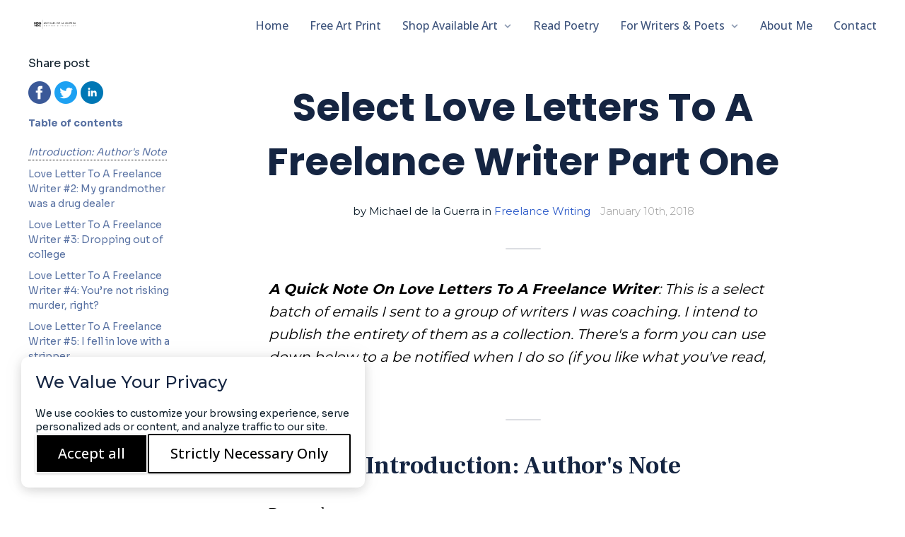

--- FILE ---
content_type: text/html; charset=utf-8
request_url: https://www.michaeldelaguerra.com/love-letters-to-a-freelance-writer
body_size: 20684
content:
<!DOCTYPE html>


<html lang="en">
<head>
    <meta name="viewport" content="width=device-width, initial-scale=1, maximum-scale=1.0" />


    <title>Love Letters Part One | Michael de la Guerra</title>
    <meta property="og:title" content="Love Letters Part One | Michael de la Guerra" />
    <meta name="twitter:title" content="Love Letters Part One | Michael de la Guerra" />


    <meta property="og:type" content="article" />
    <meta name="twitter:card" content="summary_large_image" />


    <meta name="description" content="Select pieces of wisdom for the budding freelance writer (part one)." />
    <meta property="og:description" content="Select pieces of wisdom for the budding freelance writer (part one)." />
    <meta name="twitter:description" content="Select pieces of wisdom for the budding freelance writer (part one).">


    <meta name="keywords" content="Freelance writers, copywriters" />


<link rel="canonical" href="https://www.michaeldelaguerra.com/love-letters-to-a-freelance-writer" />
<meta property="og:url" content="https://www.michaeldelaguerra.com/love-letters-to-a-freelance-writer" />



    <meta property="og:image" content="https://media.unstack.com/media/michaellopez/image/1657345342.png" />
    <meta name="twitter:image" content="https://media.unstack.com/media/michaellopez/image/1657345342.png" />

    

<script>
function isLegacyBrowser(){ 
  const e=navigator.userAgent,t=/MSIE|Trident/.test(e),r=/Version\/([0-9]+)\.(.*?) Safari\//.test(e)&&parseInt(RegExp.$1,10)<14,n=/Firefox\/([0-9]+)\./.test(e)&&parseInt(RegExp.$1,10)<65,s=/Chrome\/([0-9]+)\./.test(e)&&parseInt(RegExp.$1,10)<23,i=/Opera\/([0-9]+)\./.test(e)&&parseInt(RegExp.$1,10)<12.1,o=/Edge\/([0-9]+)\./.test(e)&&parseInt(RegExp.$1,10)<18;return t||r||n||s||i||o
}
isLegacyBrowser()&&document.body.classList.remove("webp");
</script>

<script>
(function(w) {
  var sprk=w.sprk||{};
  sprk.isRenderedPage=true;
  sprk.evs=sprk.evs||{};
  sprk.on = function(...args) {
    // Handle deprecated null 1st arg
    var i = args[0] === '' + args[0] ? 0 : 1,
        e = args[i],
        f = args[i+1],
        uc = args.length > i+2 ? args[i+2] : null;
    sprk.evs[e] = sprk.evs[e] || {
      x: 0, fs: [], ds: []
    };
    sprk.evs[e].fs.push(f);
    if (sprk.evs[e].x) {
      sprk.evs[e].ds.forEach(function(d) {
        f(d)
      });
    }
  };
  sprk.trigger = function(e, d) {
    var ev = sprk.evs[e];
    const prms = [];
    if (ev) {
      if (ev.fs && ev.fs.length) {
        ev.fs.forEach(function(f) {
          const resp = f(d);
          if(resp) {
            prms.push(resp);
          }
        })
      }
      ev.ds.push(d);
      sprk.evs[e].x = 1
    } else {
      sprk.evs[e] = {
        x: 1, fs: [], ds: [d]
      }
    }
    return prms;
  };
  sprk.Component = function(id, properties) {
    this.id = id;
    this.properties = properties;
    this.instances = null;
    this.onInstanceInit = null;
  }
  sprk.Component.prototype = {
    getInstances: function() {
      if (!this.instances) {
        this.instances = [];
        document.querySelectorAll('.component-'+this.id).forEach(function(node) {
          if(node.parentNode.closest('.component-'+this.id) === null) {
            var id = node.getAttribute('data-id');
            var props = {};
            for (var prop in this.properties) {
              props[prop] = node.getAttribute('data-property-'+prop);
            }
            this.instances.push({id: id, node: node, properties: props});
          }
        }.bind(this));
      }
      return this.instances;
    },
    initInstance: function(callback) {
      this.onInstanceInit = callback;
    },
    init: function() {
      if (this.onInstanceInit) {
        this.getInstances().forEach(function(instance) {
           this.onInstanceInit(instance);
        }.bind(this));
      }
    }
  };
  w.sprk = sprk;
  w.cache_buster = "?v=416538c9";
})(window);
</script>


    <link rel="icon" type="image/png" href="https://media.unstack.com/media/michaellopez/image/logo_michael_de_la_guerra.png" />

    <link rel="stylesheet" type="text/css" href="https://cdn.unstack.com/static/css/main.css?v=416538c9" />
    
    <link rel="stylesheet" type="text/css" href="https://cdn.unstack.com/static/css/blog.css?v=416538c9" />
    
    <link rel="stylesheet" type="text/css" href="https://cdn.unstack.com/static/css/plugins/plugins.css?v=416538c9" />

    <link rel="preconnect" href="https://fonts.gstatic.com">
    <link rel="stylesheet" type="text/css" href="https://fonts.googleapis.com/css?family=Open Sans:300,400,500,700|Frank Ruhl Libre:300,400,500,700|Montserrat:300,400,500,700|Cormorant:300,400,500,700|Poppins:300,400,500,700|Cardo:300,400,500,700|Sora:300,400,500,700&amp;display=block" />

    
    <script id="mcjs">!function(c,h,i,m,p){m=c.createElement(h),p=c.getElementsByTagName(h)[0],m.async=1,m.src=i,p.parentNode.insertBefore(m,p)}(document,"script","https://chimpstatic.com/mcjs-connected/js/users/3ee2d6d1792617a22f13847f1/8d65b28dea5642006ce0d52ca.js");</script><script>
window._mailchimp = true;
</script><script>
window._stripe = {
  publishable_key: 'pk_live_51HHQcyDdYmXCN9wgKuqDBM2Dn36yYPnZDcGnS8RV0iTdv0PNRLF0jL79bLcOhYaBZBMMgn5a3rtf27Mz9PjEPm4W00Hj2gpVV0', account_id: ' req_1wvWG1o7OMOfrE', gateway: 'stripe_payment_intents', restrict_shipping_country: 'True' === 'True' 
};
</script><script>
window._stripe = {
  publishable_key: 'pk_live_51HHQcyDdYmXCN9wgKuqDBM2Dn36yYPnZDcGnS8RV0iTdv0PNRLF0jL79bLcOhYaBZBMMgn5a3rtf27Mz9PjEPm4W00Hj2gpVV0', gateway: 'elastic_path_payments_stripe', account_id: ' req_1wvWG1o7OMOfrE', restrict_shipping_country: 'True' === 'True' 
};
</script><script>
window._stripe = {
  publishable_key: 'pk_live_51HHQcyDdYmXCN9wgKuqDBM2Dn36yYPnZDcGnS8RV0iTdv0PNRLF0jL79bLcOhYaBZBMMgn5a3rtf27Mz9PjEPm4W00Hj2gpVV0', account_id: ' req_1wvWG1o7OMOfrE', gateway: 'stripe_connect', restrict_shipping_country: 'True' === 'True' 
};
</script><!-- Google tag (gtag.js) -->
<script async src="https://www.googletagmanager.com/gtag/js?id=G-G3XSDKHC4E"></script>
<script>
  window.dataLayer = window.dataLayer || [];
  function gtag(){dataLayer.push(arguments);}
  gtag('js', new Date());

  gtag('config', 'G-G3XSDKHC4E');
</script><!-- FBEvnts -->
<script async defer>
!function(f,b,e,v,n,t,s)
{if(f.fbq)return;n=f.fbq=function(){n.callMethod?
n.callMethod.apply(n,arguments):n.queue.push(arguments)};
if(!f._fbq)f._fbq=n;n.push=n;n.loaded=!0;n.version='2.0';
n.queue=[];t=b.createElement(e);t.async=!0;
t.src=v;s=b.getElementsByTagName(e)[0];
s.parentNode.insertBefore(t,s)}(window,document,'script',
'https://connect.facebook.net/en_US/fbevents.js');
 fbq('init', '200972820313454');fbq('track', 'PageView');
</script>
<noscript>
 <img height="1" width="1" src="https://www.facebook.com/tr?id=200972820313454&ev=PageView&noscript=1"/>
</noscript>
<!-- /FBEvnts --><script type="text/plain" class="optanon-category-C0002"  async src="https://www.googletagmanager.com/gtag/js?id=G-VYCQY97WH4"></script>
<script type="text/plain" class="optanon-category-C0002">
  window.dataLayer = window.dataLayer || [];
  function gtag(){dataLayer.push(arguments);}
  gtag('js', new Date());
  gtag('config', 'G-VYCQY97WH4');
</script><!-- GA -->
<script type="text/plain" class="optanon-category-C0002" src="https://www.googletagmanager.com/gtag/js?id=G-G3XSDKHC4E" async defer></script>
<script type="text/plain" class="optanon-category-C0002">
  window.dataLayer = window.dataLayer || [];
  function gtag(){dataLayer.push(arguments);}
  gtag('js', new Date());
  gtag('config', 'G-G3XSDKHC4E');
</script>
<!-- /GA --><script async>(function(s,u,m,o,j,v){j=u.createElement(m);v=u.getElementsByTagName(m)[0];j.async=1;j.src=o;j.dataset.sumoSiteId='0a0cd7776405f3aeb04928d37685b7b0b486d7e39cd493439bc93798cb53c5e2';v.parentNode.insertBefore(j,v)})(window,document,'script','//load.sumo.com/');</script>
    <link rel="stylesheet" href="https://media.unstack.com/media/site/css/michaellopez-6cead3e492b8926549327e67e2678a391f232cee67acefd06c279b445e842d93.css"/>

    
        <script type="application/ld+json">
            {
                "@context": "http://schema.org",
                "@type": "NewsArticle",
                "headline": "Love Letters Part One | Michael de la Guerra",
                "url": "https://www.michaeldelaguerra.com/love-letters-to-a-freelance-writer",
                "thumbnailUrl": "https://media.unstack.com/media/michaellopez/image/1657345342.png",
                "datePublished": "2022-07-12T00:00:00Z",
                "articleSection": "Freelance Writing",
                
                    "creator": ["Michael de la Guerra"],
                
                "keywords": []
            }
        </script>
        
            <meta name="author" content="Michael de la Guerra" />
        
    

</head>
<body id="unstack"
    class="eps sriracha article item-afbc5891-ce8b-4aa2-8b84-465e6458f95c webp"
    data-language="en"
    data-country="US"
    data-currency="USD"
    data-item-type="article"
    data-static-path="https://cdn.unstack.com/static/"
    data-path-prefix=""
    data-unstack-sid=""
    data-currency-disambiguation=""
    data-domain="https://www.michaeldelaguerra.com/"


    data-product-cache-check-delay="5"
>

    
    
  <div class="header-container">
    
    <!-- Header -->




    

<header class="
  primary-header
  solid
  light-bg
  header-menu-layout-right
  pt-0
  pb-0
  
  
  ">
  <div class="container">
    <button id="mobile-nav-toggle" class="hamburger hamburger--spin" type="button">
      <span class="hamburger-box"><span class="hamburger-inner"></span></span>
    </button>
    <div class="logo">
      <a href="/" id="header_logo_link" data-section="header"
         data-event="click" data-category="header_logo" data-action="click" data-label="Michael de la Guerra">
        
        
          
            <img
              src="https://media.unstack.com/media/michaellopez/image/michael_de_la_guerra.png"
              alt="Michael de la Guerra"
              />
          
        
        
      </a>
    </div>
    
      <div class="nav-group empty-cart">
    
    
 <nav id="primary-nav">
  
    <ul>
      

<li>
  <a class="link "
  
      href="https://www.michaeldelaguerra.com/"
      
      
      data-event="click" data-category="footer_nav" data-action="click" data-section="footer"
  >Home</a>
  

  
</li>

<li>
  <a class="link "
  
      href="https://www.michaeldelaguerra.com/modern-organic-art"
      
      
      data-event="click" data-category="footer_nav" data-action="click" data-section="footer"
  >Free Art Print</a>
  

  
</li>

<li>
  <a class="link "
  
      href="https://www.michaeldelaguerra.com/art-prints"
      
      
      data-event="click" data-category="footer_nav" data-action="click" data-section="footer"
  >Shop Available Art</a>
  

  
    <svg class="dropdown-icon" xmlns="http://www.w3.org/2000/svg" viewBox="0 0 20 20">
      <path fill="currentColor" d="M7.05 9.293L6.343 10 12 15.657l1.414-1.414L9.172 10l4.242-4.243L12 4.343z"/>
    </svg>
    <div class="mobile-dropdown-icon">
      <svg xmlns="http://www.w3.org/2000/svg" viewBox="0 0 20 20">
        <path fill="currentColor" d="M7.05 9.293L6.343 10 12 15.657l1.414-1.414L9.172 10l4.242-4.243L12 4.343z"/>
      </svg>
    </div>
    <div class="secondary-navigation">
      <ul>
        
        <li>
            <a class=""
                href="https://www.michaeldelaguerra.com/abstract-wall-art"
                
                
                data-event="click" data-category="header_nav" data-action="click" data-section="header"
            >Abstract Wall Art</a>
            
        </li>
        
        <li>
            <a class=""
                href="https://www.michaeldelaguerra.com/japandi-wall-art-collections"
                
                
                data-event="click" data-category="header_nav" data-action="click" data-section="header"
            >Japandi Wall Art</a>
            
        </li>
        
        <li>
            <a class=""
                href="https://www.michaeldelaguerra.com/dark-abstract-wall-art"
                
                
                data-event="click" data-category="header_nav" data-action="click" data-section="header"
            >Dark Abstract Wall Art</a>
            
        </li>
        
        <li>
            <a class=""
                href="https://www.michaeldelaguerra.com/black-and-white-abstract-art"
                
                
                data-event="click" data-category="header_nav" data-action="click" data-section="header"
            >Black and White Abstract Art</a>
            
        </li>
        
        <li>
            <a class=""
                href="https://www.michaeldelaguerra.com/floral-art"
                
                
                data-event="click" data-category="header_nav" data-action="click" data-section="header"
            >Floral &amp; Botanical Wall Art</a>
            
        </li>
        
        <li>
            <a class=""
                href="https://www.michaeldelaguerra.com/poetry-art-prints"
                
                
                data-event="click" data-category="header_nav" data-action="click" data-section="header"
            >Poetry Art Prints &amp; Posters</a>
            
        </li>
        
      </ul>
    </div>
  
</li>

<li>
  <a class="link "
  
      href="https://www.michaeldelaguerra.com/blog/poetry"
      
      
      data-event="click" data-category="footer_nav" data-action="click" data-section="footer"
  >Read Poetry</a>
  

  
</li>

<li>
  <a class="link "
  
      href="https://www.michaeldelaguerra.com/resources-for-poets-writers"
      
      
      data-event="click" data-category="footer_nav" data-action="click" data-section="footer"
  >For Writers &amp; Poets</a>
  

  
    <svg class="dropdown-icon" xmlns="http://www.w3.org/2000/svg" viewBox="0 0 20 20">
      <path fill="currentColor" d="M7.05 9.293L6.343 10 12 15.657l1.414-1.414L9.172 10l4.242-4.243L12 4.343z"/>
    </svg>
    <div class="mobile-dropdown-icon">
      <svg xmlns="http://www.w3.org/2000/svg" viewBox="0 0 20 20">
        <path fill="currentColor" d="M7.05 9.293L6.343 10 12 15.657l1.414-1.414L9.172 10l4.242-4.243L12 4.343z"/>
      </svg>
    </div>
    <div class="secondary-navigation">
      <ul>
        
        <li>
            <a class=""
                href="https://www.michaeldelaguerra.com/resources-for-poets-writers"
                
                
                data-event="click" data-category="header_nav" data-action="click" data-section="header"
            >Tools &amp; Resources</a>
            
        </li>
        
        <li>
            <a class=""
                href="https://www.michaeldelaguerra.com/poetry-prompts"
                
                
                data-event="click" data-category="header_nav" data-action="click" data-section="header"
            >Poetry Prompt Generator</a>
            
        </li>
        
        <li>
            <a class=""
                href="https://www.michaeldelaguerra.com/dark-poetry-template"
                
                
                data-event="click" data-category="header_nav" data-action="click" data-section="header"
            >Dark Poetry Workbook</a>
            
        </li>
        
      </ul>
    </div>
  
</li>

<li>
  <a class="link "
  
      href="https://www.michaeldelaguerra.com/about"
      
      
      data-event="click" data-category="footer_nav" data-action="click" data-section="footer"
  >About Me</a>
  

  
</li>

<li>
  <a class="link "
  
      href="https://www.michaeldelaguerra.com/contact"
      
      
      data-event="click" data-category="footer_nav" data-action="click" data-section="footer"
  >Contact</a>
  

  
</li>

      <!---=== AUTHENTICATED-USER-NAV ===--->
      
    </ul>
  
</nav>
    <div class="header-icons">
      
      
    </div>
    
      </div>
    
    
    
  </div>
</header>




<!-- /Header -->

</div>




  <!-- Article -->


  <div class="container blog-container">
  
  
    
      <aside class="blog-aside-content-links">
        <div class="container">
          <small>Share post</small>
          <ul class="blog-social">
            <li><a href="https://www.facebook.com/sharer/sharer.php?u=https://www.michaeldelaguerra.com/love-letters-to-a-freelance-writer" target="_blank" rel="noopener noreferrer"
                data-event="click" data-category="social_share" data-action="click" data-label="facebook">
                <img alt="Share on Facebook" src="https://cdn.unstack.com/static/img/social-share-buttons/iconShareFacebook@2x.png" >
            </a></li>
            <li><a href="https://twitter.com/intent/tweet?text=https://www.michaeldelaguerra.com/love-letters-to-a-freelance-writer" target="_blank" rel="noopener noreferrer"
                data-event="click" data-category="social_share" data-action="click" data-label="twitter">
                <img alt="Share on Twitter" src="https://cdn.unstack.com/static/img/social-share-buttons/iconShareTwitter@2x.png" >
            </a></li>
            <li><a href="https://www.linkedin.com/shareArticle?mini=true&url=https://www.michaeldelaguerra.com/love-letters-to-a-freelance-writer&title=Love Letters Part One&summary=Select pieces of wisdom for the budding freelance writer (part one)." target="_blank" rel="noopener noreferrer"
                data-event="click" data-category="social_share" data-action="click" data-label="linkedin">
                <img alt="Share on LinkedIn" src="https://cdn.unstack.com/static/img/social-share-buttons/iconShareLinkedIn@2x.png" >
            </a></li>
        </ul>
        <ul id="toc">
          <div><strong>Table of contents</strong></div>
          
          <li>
            <a href="#introduction_authors_note" data-event="click" data-category="toc" data-action="click"> Introduction: Author&#x27;s Note</a>
          </li>
          
          <li>
            <a href="#love_letter_to_a_freelance_writer_2_my_grandmother_was_a_drug_dealer" data-event="click" data-category="toc" data-action="click"> Love Letter To A Freelance Writer #2: My grandmother was a drug dealer</a>
          </li>
          
          <li>
            <a href="#love_letter_to_a_freelance_writer_3_dropping_out_of_college" data-event="click" data-category="toc" data-action="click"> Love Letter To A Freelance Writer #3: Dropping out of college</a>
          </li>
          
          <li>
            <a href="#love_letter_to_a_freelance_writer_4_youre_not_risking_murder_right" data-event="click" data-category="toc" data-action="click"> Love Letter To A Freelance Writer #4: You’re not risking murder, right?</a>
          </li>
          
          <li>
            <a href="#love_letter_to_a_freelance_writer_5_i_fell_in_love_with_a_stripper" data-event="click" data-category="toc" data-action="click"> Love Letter To A Freelance Writer #5: I fell in love with a stripper</a>
          </li>
          
        </ul>
        </div>
      </aside>
    
    <div class="blog-content">
        <header class="rich-text">
            <h1>Select Love Letters To A Freelance Writer Part One</h1>
            
            <div class="blog-subtitle">
                <span class="blog-author">
                
                    by Michael de la Guerra
                
                
                    in <a class='article-category' href=/blog/freelance-writing>Freelance Writing</a>
                
                </span>
                
                    <span class="blog-authored_on">January 10th, 2018</span>
                
            </div>
            
        </header>
        <article>
          
          <div class="rich-text">
            <hr><p><strong><em>A Quick Note On Love Letters To A Freelance Writer</em></strong><em>: This is a select batch of emails I sent to a group of writers I was coaching. I intend to publish the entirety of them as a collection. There's a form you can use down below to a be notified when I do so (if you like what you've read, of course).</em></p><hr><h2 class="align-center" id="introduction_authors_note">Introduction: Author's Note</h2><p class="align-justify"><span style="color: #000000;font-family: Times New Roman;">Dear reader,</span></p><p class="align-justify">	<span style="color: #000000;font-family: Times New Roman;">I should probably be worried about getting sued. Reading through these personal, and at times, quite melodramatic, notes shocked me. If you’re a writer of the “pull all your material from your actual life” variety as I am, you find yourself constantly toeing the line between infusing too much of yourself into the work, and not using nearly enough. The former is risky because you might alienate people you write about (along with repeating the same stories over and over), while the latter can sometimes lead to writing that lacks emotion. Add to this the steady drip of negative self-talk that all non-sociopathic writers shoot straight into their veins, which hits like a shot of heroin—but instead of a warm rush of painlessness, there’s just a voice in your mind that repeats the words, “</span><em><span style="color: #000000;font-family: Times New Roman;">Who do you think you are?</span></em><span style="color: #000000;font-family: Times New Roman;">” and, well, you’ve got my exact sentiment. </span></p><p class="align-justify">	<span style="color: #000000;font-family: Times New Roman;">Who exactly </span><em><span style="color: #000000;font-family: Times New Roman;">do</span></em><span style="color: #000000;font-family: Times New Roman;"> I think I am? How </span><em><span style="color: #000000;font-family: Times New Roman;">could</span></em><span style="color: #000000;font-family: Times New Roman;"> I just put all my bullshit out there like that? These were the questions I asked myself as I paced across my room this morning at 5 a.m. My anxiety was peaking, and I had the urge to scrap this idea. </span></p><p class="align-justify">	<em><span style="color: #000000;font-family: Times New Roman;">Fuck these “lOvE lEtTeRs,”</span></em><span style="color: #000000;font-family: Times New Roman;"> I told myself. </span><em><span style="color: #000000;font-family: Times New Roman;">You’re such a faux-romantic sap.</span></em></p><p class="align-justify">	<span style="color: #000000;font-family: Times New Roman;">(I know, my inner critic is very mean; we’re working on it.)</span></p><p class="align-justify">	<span style="color: #000000;font-family: Times New Roman;">Writers go through this phase all the time. What hit me hard, though, was the level of intimacy in these words. These were some of my darkest secrets: stuff I’d rarely even tell partners. And here I was just doling them out to strangers, with the intent of sharing them with even more people. Two thoughts then came to mind:</span></p><ol><li class="align-justify"><span style="color: #000000;font-family: Times New Roman;">Is it more noble to try and hide these stories within my fiction writing in order to avoid the real-life repercussions?</span></li><li class="align-justify"><span style="color: #000000;font-family: Times New Roman;">What am I really hoping to achieve here?</span></li></ol><p class="align-justify">	<span style="color: #000000;font-family: Times New Roman;">To the first question, my answer would be “no.” And when I gave myself a moment to think clearly about the second, I stopped pacing. Romeo, my cat, closed his eyes and went back to sleep, instead of staring at me like I was a maniac. I sat on my bed, and all the guilt, shame, anger, fear, etc was overridden by what has always been my guiding principle: if anything I write has the potential to touch someone, to move them to improve their life, or even to just help them feel less alone for a moment, then I almost have a duty to share that experience. </span></p><p class="align-justify"><span style="color: #000000;font-family: Times New Roman;">	I’m not sure that would hold up in a court of law. It felt right this morning, though, and still does now when I say it out loud. So, I hope you are moved by these short notes. I hope you feel closer to me, or to some parts of those stories in some way. That’s all I’ve ever really wanted: to feel close with people. Because I know what it’s like to feel alone, with scant resources to pursue your goals, sinking deeper into the sea of overwhelm, weighed down by your own ego that would rather drown than ask for help, made heavier by the idea that you’re a fraud and should just quit. I hate that feeling, and I’ll do anything I can to rescue another being from that well of despair.</span></p><p class="align-justify"><span style="color: #000000;font-family: Times New Roman;">- M</span></p><figure><div><picture><source data-srcset="https://media.unstack.com/media/michaellopez/image/1.png.w720.png 1.0x" type="image/png"></source><img data-src="https://media.unstack.com/media/michaellopez/image/1.png.w720.png" alt=""><noscript><img src="https://media.unstack.com/media/michaellopez/image/1.png.w720.png" alt=""></noscript></picture></div></figure><h2 class="align-justify" id="love_letter_to_a_freelance_writer_2_my_grandmother_was_a_drug_dealer"><span style="font-size: 2.5rem;">Love Letter To A Freelance Writer #2: My grandmother was a drug dealer</span></h2><p class="align-justify"><span style="color: #000000;font-family: Times New Roman;">Dear reader, </span></p><p class="align-justify"><span style="color: #000000;font-family: Times New Roman;">I bought my first gram of cocaine from my grandmother when I was 14. This sounds absurd when I write it down now, but yes, it’s true. Like many American millennials I fell victim to opioid addiction and—not surprisingly, given the opening sentence of this email—I ended up strung out on heroin at 19. But that wasn’t where my journey started. </span></p><p class="align-justify">	<span style="color: #000000;font-family: Times New Roman;">I grew up surrounded by chaos, and while I’ll save you the gory details (I have memories of DEA agents storming my house looking for “Grandma Cookie” when I was only 11), what I will say is that drug addiction, and the inter-generational trauma that usually accompanies it, has plagued my family for years. That same trauma led me down a brutal path of self-destruction, and I inevitably dropped out of college to go to rehab. And I didn’t know it at the time, but I was about to break the chains of a disease that has taken so many of my own family members. </span></p><p class="align-justify">	<span style="color: #000000;font-family: Times New Roman;">We’ll continue this story at a later date, but… spoiler alert: I’ve been clean and sober since 2009. And whenever things get tough, I try to take myself back to the moments right before I checked into rehab, and remind myself how much I’ve overcome. When I have to dance with fear, sadness, and loneliness… I can’t imagine it being worse than what I’ve already gone through. Now your story may not look like mine, but I do know one thing: You have pain like I do. But you’re still here, too. If things are uncomfortable, be it in your career or your personal life, take yourself back to a trying time when you felt like you couldn’t breathe; take yourself back to the hopelessness you felt, then… remember that you pushed through. When I first started out as a freelance writer, I was rejected over and over again. It was part of the journey. But it was never as scary as waking up in the shower, with a needle in my arm, and a screaming girlfriend overhead, as I thought, </span><em><span style="color: #000000;font-family: Times New Roman;">“Wow, you know I’d really hate for my dad to find me dead.”</span></em></p><p class="align-justify">	<span style="color: #000000;font-family: Times New Roman;">To think I went from dropping out of college (something I want to share about in the next email), to being featured as a case study in the Harvard Business Review, and making more than the average writer while working only 20 hours a week, is beyond crazy. I have to pinch myself sometimes. Wherever you are now, don’t worry. Soon enough, you’ll get to where you want to go. As long as you keep writing. </span></p><p class="align-justify"><span style="color: #000000;font-family: Times New Roman;">- M</span></p><figure><div><picture><source data-srcset="https://media.unstack.com/media/michaellopez/image/2.png.w720.png 1.0x" type="image/png"></source><img data-src="https://media.unstack.com/media/michaellopez/image/2.png.w720.png" alt=""><noscript><img src="https://media.unstack.com/media/michaellopez/image/2.png.w720.png" alt=""></noscript></picture></div></figure><h2 class="align-justify" id="love_letter_to_a_freelance_writer_3_dropping_out_of_college"><span style="color: #000000;font-size: 2.5rem;font-family: Times New Roman;">Love Letter To A Freelance Writer #3: Dropping out of college</span></h2><p class="align-justify"><span style="color: #000000;font-family: Times New Roman;">Dear reader,</span></p><p class="align-justify"><span style="color: #000000;font-family: Times New Roman;">When I dropped out of college at 19 to go to rehab, all I knew was I didn’t want to die. I remember sitting in a concrete courtyard, watching the older people suck cigarettes through gaps where teeth had once been, their bodies frail and tired, beaten down by years of drug addiction. They’d been in and out of rehabs and prisons their entire lives, now looking at the youngsters like me thinking to themselves, </span><em><span style="color: #000000;font-family: Times New Roman;">“If only I’d stopped when I was your age.”</span></em></p><p class="align-justify">	<span style="color: #000000;font-family: Times New Roman;">Some of them took me under their wing and tried to protect me by warning me of what would happen if I continued down the path I was on. I was scared. I knew I didn’t want to be like them. So when I got out, I pursued life with a passion I never had before. I got a job in the music industry, and worked there until I got sick of it and ran away to a corner of the entertainment world here in LA where I was able to hide at a desk. All the while, I wrote. </span></p><p class="align-justify">	<span style="color: #000000;font-family: Times New Roman;">I didn’t know what I was writing, or that I even wanted to be a writer; I just typed away. (I can’t read them now; they’re too cringey for me—can you relate?) Then I realized I couldn’t hide anymore, and decided to pursue writing more seriously. I did everything I could to turn it into a career, but there was a problem… I didn’t feel like a real writer. But that’s what was happening on the surface. We all have moments where we feel like imposters. This was something else. My entire life had been one big identity crisis, and I never felt like a “real” anything. I’d always felt like I never fit in anywhere, no matter what. And I went to great lengths to cover up these feelings, including shoving needles into my arm.</span></p><p class="align-justify">	<span style="color: #000000;font-family: Times New Roman;">I was eventually able to turn writing into a career, and I’m going to share exactly how to do the same. But if you’ve ever felt like you’re not ready, let me be brutally honest with you: it doesn’t matter.</span></p><p class="align-justify">	<span style="color: #000000;font-family: Times New Roman;">There are people who need to hear your story, and businesses that need you to help them communicate their message. You are doing them a disservice by keeping yourself trapped in the “one day” mindset. And just like those old addicts I observed in rehab, you may look back in a few decades and say,</span><em><span style="color: #000000;font-family: Times New Roman;"> “If only I’d started sooner.”</span></em></p><p class="align-justify">	<span style="color: #000000;font-family: Times New Roman;">Because who is a REAL writer? In my opinion, it’s someone who gets up every day, does the work, and writes. </span></p><p class="align-justify">	<span style="color: #000000;font-family: Times New Roman;">So get busy :-)</span></p><p class="align-justify"><span style="color: #000000;font-family: Times New Roman;">- M</span></p><p class="align-justify"><span style="color: #000000;font-family: Times New Roman;">P.S. I always advise clients not to tell their whole story in one email, so… while there </span><em><span style="color: #000000;font-family: Times New Roman;">is </span></em><span style="color: #000000;font-family: Times New Roman;">a lot more to my story—because our lives are more complex than just a few highlighting moments—I’m choosing to share bits and pieces with you. </span></p><p class="align-justify">	<span style="color: #000000;font-family: Times New Roman;">But if you have a question, please never hesitate to email me and ask :-)  </span></p><figure><div><picture><source data-srcset="https://media.unstack.com/media/michaellopez/image/3.png.w720.png 1.0x" type="image/png"></source><img data-src="https://media.unstack.com/media/michaellopez/image/3.png.w720.png" alt=""><noscript><img src="https://media.unstack.com/media/michaellopez/image/3.png.w720.png" alt=""></noscript></picture></div></figure><h2 class="align-justify" id="love_letter_to_a_freelance_writer_4_youre_not_risking_murder_right"><span style="color: #000000;font-size: 2.5rem;font-family: Times New Roman;">Love Letter To A Freelance Writer #4: You’re not risking murder, right?</span></h2><p class="align-justify"><span style="color: #000000;font-family: Times New Roman;">Dear reader,</span></p><p class="align-justify"><span style="color: #000000;font-family: Times New Roman;">I have this quote framed and fastened to my wall:</span></p><p class="align-justify"><span style="color: #000000;font-family: Times New Roman;">“</span><em><span style="color: #000000;font-family: Times New Roman;">Every great dream begins with a dreamer. Always remember, you have within you the strength, the patience, and the passion to reach for the stars to change the world.</span></em><span style="color: #000000;font-family: Times New Roman;">”</span></p><p class="align-justify"><span style="color: #000000;font-family: Times New Roman;">This could be generic self-help mumbo jumbo until you realize it was said by Harriet Tubman. You know, the Harriet Tubman who risked a brutal murder at the hands of a ruthless slaveowner if she was caught freeing slaves on the Underground Railroad. I bring this up because there are two core tenets I teach writers:</span></p><ol><li class="align-justify"><span style="color: #000000;font-family: Times New Roman;">Nothing should be above the outcome your writing looks to achieve</span></li><li class="align-justify"><span style="color: #000000;font-family: Times New Roman;">Don’t be afraid to think bigger</span></li></ol><p class="align-justify"><span style="color: #000000;font-family: Times New Roman;">Many writers play small. They look around at what “everyone else” is doing and accept it as the norm. They argue their points in Facebook groups about unimportant minutiae all day long instead of actually moving forward. </span></p><p class="align-justify">	<span style="color: #000000;font-family: Times New Roman;">I hold the respect I have for the craft of writing above all else—whatever isn’t doing justice to the piece I’m writing, I cut. The same goes for making money as a writer (if it’s not moving the needle, cut it).</span></p><p class="align-justify">	<span style="color: #000000;font-family: Times New Roman;">Let me give you an example so you don’t just think I’m waxing poetic: if you’re creating a sales copy piece, the only goal of that piece of writing is to make a sale. Not to sound cute, not to show everyone how smart you are. Its sole purpose is to sell a product. Same goes for fiction writing. </span></p><p class="align-justify">	<span style="color: #000000;font-family: Times New Roman;">My two favorite fiction authors are Gillian Flynn and Stephen King. All of their writing is geared towards telling the best story possible, and… building suspense. Because that’s what they do. They’re suspense writers. Their goal is to draw you in, entertain you, and build anticipation. </span></p><p class="align-justify">	<span style="color: #000000;font-family: Times New Roman;">They also dared to dream bigger. Gillian went from working for a magazine, to writing novels, to now writing major motion picture films. King’s first hit, </span><em><span style="color: #000000;font-family: Times New Roman;">Carrie</span></em><span style="color: #000000;font-family: Times New Roman;">, was his fourth novel, and he’d worked low-paying dead-end jobs up until that point (you should read about both their stories; they’re fantastic and inspiring). So wherever YOU are, I’d encourage you to think bigger. </span></p><p class="align-justify">	<span style="color: #000000;font-family: Times New Roman;">I know it’s hard when you’re just starting out, because most of the time, all you want to know is the “secret” to making money. Well, while there’s no secret, there are a few tools that can help you (I’ll share a money-making tip in the next email). </span></p><p class="align-justify">	<span style="color: #000000;font-family: Times New Roman;">But what would you do if you were already getting paid to write for a living? Would you quit your job and spend a year traveling like I did? Would you keep at it on the side so you could pay off some debt before making the jump to full-time?</span></p><p class="align-justify">	<span style="color: #000000;font-family: Times New Roman;">Personally, I used the time I got back to pursue screenwriting and filmmaking, and I run into a lot of “starving artists” who are only starving because they think that’s what they must do.</span></p><p class="align-justify">	<span style="color: #000000;font-family: Times New Roman;">So, dare to dream big, dear reader.</span></p><p class="align-justify"><span style="color: #000000;font-family: Times New Roman;">- M</span></p><p class="align-justify"><span style="color: #000000;font-family: Times New Roman;">P.S. Nothing should come above the outcome your writing looks to achieve. That’s the way I approach any piece, whether it’s a piece of sales copy, or a short story I’m writing. </span></p><p class="align-justify">	<span style="color: #000000;font-family: Times New Roman;">So, question for you: What do you think this email was trying to achieve? Hit “Reply” and let me know, and I’ll share why in the next email.  </span></p><figure><div><picture><source data-srcset="https://media.unstack.com/media/michaellopez/image/4.png.w720.png 1.0x" type="image/png"></source><img data-src="https://media.unstack.com/media/michaellopez/image/4.png.w720.png" alt=""><noscript><img src="https://media.unstack.com/media/michaellopez/image/4.png.w720.png" alt=""></noscript></picture></div></figure><h2 class="align-justify" id="love_letter_to_a_freelance_writer_5_i_fell_in_love_with_a_stripper"><span style="color: #000000;font-size: 2.5rem;font-family: Times New Roman;">Love Letter To A Freelance Writer #5: I fell in love with a stripper</span></h2><p class="align-justify"><span style="color: #000000;font-family: Times New Roman;">Well, technically you can’t fall in love with someone you don’t know, right? Here’s the story:</span></p><p class="align-justify">	<span style="color: #000000;font-family: Times New Roman;">We sat in the same coffee shop every single day, and I eavesdropped on her conversations with the barista/owner (a friend of mine). I watched her raise a blade to a Mexican gangster’s neck after he catcalled her once, and after that I was intrigued by this petite bronze woman with the personality the size of the universe.</span></p><p class="align-justify">	<span style="color: #000000;font-family: Times New Roman;">Let’s call her “Marisol.” She apparently used to be a stripper. Her past and choice of work were of no concern to me, but after listening in on her conversations, the way she chose to deal with her emotions and with the people she shared those emotions with… well, that was a red flag I couldn’t ignore. So I stayed away. Years of therapy have proved to me that people like her throw me for a loop.</span></p><p class="align-justify">	<span style="color: #000000;font-family: Times New Roman;">But I continued my observation and funneled my thoughts into story. I wrote a short film script about a guy sitting in a coffee shop thinking of every reason why he shouldn’t go talk to the girl he has a crush on. It gets better…</span></p><p class="align-justify">	<span style="color: #000000;font-family: Times New Roman;">There was a film competition coming up I wanted to enter, and I hoped to film the script I wrote. I only had two weeks, and the owner of the coffee shop agreed to play the male lead. So one fall day I schlepped over to the same coffee shop, walked in to talk to him about finding a female actress to play this gal, and lo and behold… she was there.</span></p><p class="align-justify">	<span style="color: #000000;font-family: Times New Roman;">Not only that, but she now worked there and it was one of her first days on the job. John (the co-owner) hadn’t read the script, so when I walked in, he (knowing I was still looking for a lead actress) turned to her and asked: “Oh, Marisol, do you want to be in a short film?”</span></p><p class="align-justify">	<span style="color: #000000;font-family: Times New Roman;">My eyes bulged, and my heart started thumping. “Sure, let me read the script,” she said. </span></p><p class="align-justify">	<span style="color: #000000;font-family: Times New Roman;">If John had read the script, he’d have known that I had taken words directly from her mouth and turned them into dialogue. And this girl was about to read a script she was written into. I had to cast her—there was no time to find anyone else. So I sent her a copy. </span></p><p class="align-justify">	<span style="color: #000000;font-family: Times New Roman;">I hate to do this to you, but I’ll share the conclusion in the next email (it’s worse than you can imagine, trust me). PLUS, I have a ton of stories like this I want to share with you in the future.</span></p><p class="align-justify">	<span style="color: #000000;font-family: Times New Roman;">This is where the “most interesting copywriter in the world” handle came from. My friend and mentor, Jennifer Hudye, bestowed that title on me, and I guess I’ll run with it, but this brings me to my point for today: If you want to make money as a freelance writer, you have to be different. You MUST stand out. Otherwise, you’re lumped in with everyone else. This can be as simple as knowing more about a certain topic or niche than anyone else. Or, it can be that you’re a copywriter focused on sales conversions, who also happens to travel, make films, and falls in love with people you shouldn’t, and then you run away with a title when someone dubs you interesting. </span></p><p class="align-justify">	<span style="color: #000000;font-family: Times New Roman;">Also, a word of caution… don’t stand out for the sake of standing out; I’m not saying you should chase fame here. But when you stand out, your clients will respect you more, pay you more, and you’ll have an easier time achieving your goals because money will flow. I’ll share exactly HOW to do this in the future, but if you need a little refresher, check out the bonus chapter of the guide I sent you (</span><span style="color: #1155cc;font-family: Times New Roman;"><a style="color: inherit;" href="https://www.michaeldelaguerra.com/guide-hub">here’s the link in case you somehow lost a digital ebook</a></span><span style="color: #000000;font-family: Times New Roman;">).</span></p><p class="align-justify"><span style="color: #000000;font-family: Times New Roman;">- M</span></p><p class="align-justify"><span style="color: #000000;font-family: Times New Roman;">P.S. Yes, the answer to last email’s question: the point of the email was to inspire you to think bigger. Every single sentence was geared toward that outcome. Hope it worked!</span></p><hr><p><a href="https://www.michaeldelaguerra.com/select-love-letters-to-a-freelance-writer-part-two">Click here to read part two (including the script I sent her!).</a></p><p>Or fill out the form to be notified when I publish the entire collection:</p><p><br></p><div class="form-container unstack-form-container form-embed form-embed-card" style="margin: auto;">
<form id="form__9d199db4-32c6-496d-a453-eb9d10ee1073" style="" class="unstack-form form-9d199db4-32c6-496d-a453-eb9d10ee1073" data-uuid="5984c0ef-f5d2-49ac-8e5e-24a5a3e1a17f" data-id="9d199db4-32c6-496d-a453-eb9d10ee1073" data-prefix="" data-type="message" data-action="" data-rv="None">
    <input type='hidden' name='csrftoken' value='5KwzLbJLc0TERq7bzssrSTHIMJ7gi4dB3V8ig0lC1XE2E94LIL6vXbcXYiE9Uv5N' disabled='disabled' />
    

    

    
        
        <input type="hidden" name="form_id" value="9d199db4-32c6-496d-a453-eb9d10ee1073" uid="1768372372769639" disabled id="id_form_id">
    

    
    
        
            <div class="row">
            <div class="col ">
                <fieldset id="fieldset_5984c0ef-f5d2-49ac-8e5e-24a5a3e1a17f_first_name" class="fieldset-first_name">
                    
                    
                    <input type="text" name="first_name" uid="1768372372769379" placeholder="First name" autocomplete="given-name" id="id_first_name">
                    
                    
                    <div id="field_5984c0ef-f5d2-49ac-8e5e-24a5a3e1a17f_first_name_error" style="display: none" class="error">
                        <div></div>
                        <div class="error_text"></div>
                    </div>
                    
                    
                </fieldset>
            </div>
            
            </div>
        
    
        
            <div class="row">
            <div class="col ">
                <fieldset id="fieldset_5984c0ef-f5d2-49ac-8e5e-24a5a3e1a17f_email" class="fieldset-email">
                    
                    
                    <input type="email" name="email" uid="1768372372769502" placeholder="Email address" autocomplete="email" maxlength="320" required id="id_email">
                    
                    
                    <div id="field_5984c0ef-f5d2-49ac-8e5e-24a5a3e1a17f_email_error" style="display: none" class="error">
                        <div></div>
                        <div class="error_text"></div>
                    </div>
                    
                    
                </fieldset>
            </div>
            
            </div>
        
    
        
            <div class="row">
            <div class="col col-inflexible">
                <fieldset id="fieldset_5984c0ef-f5d2-49ac-8e5e-24a5a3e1a17f_submit" class="fieldset-submit">
                    
                    
                    <input type="submit" class="button button-primary button-full" value="Submit">
                    
                    
                    <div id="field_5984c0ef-f5d2-49ac-8e5e-24a5a3e1a17f_submit_error" style="display: none" class="error">
                        <div></div>
                        <div class="error_text"></div>
                    </div>
                    
                    
                </fieldset>
            </div>
            
            </div>
        
    

    <div class="hidden_message" hidden>Thanks! We'll let you know when the book is complete!</div>

    
    
    

</form>
</div><p><br></p><p><br></p>
          </div>
          
        </article>
        <footer>
            
        </footer>
    </div>
    


  
</div>
<footer class="blog-recommended-posts">
  <div class="container">
    <ul>
      
        

    <!--========-- id:ecda8673-93a6-44c7-bfd3-4c0c2fd75110 --========-->
    <li>
        <a href="/upwork-proposal-examples">
            <div
                class="card-image"
                
                    style="background-image: url('https://media.unstack.com/media/michaellopez/image/man_with_headphones_facing_computer_monitor_845451.jpeg'); background-size: cover; background-position: center;"
                
            ></div>
            <h3 class="card-title">Upwork Proposals: How Long Should They Be? (7 Proven Examples) </h3>
            <div class="card-footer">
                
                
            </div>
        </a>
    </li>
    <!--========-- id:ecda8673-93a6-44c7-bfd3-4c0c2fd75110 --========-->

    <!--========-- id:97c85c9d-466e-4ebe-aa49-0eeba86a149b --========-->
    <li>
        <a href="/freelance-writing-beginners">
            <div
                class="card-image"
                
                    style="background-image: url('https://media.unstack.com/media/michaellopez/image/cover.png'); background-size: cover; background-position: center;"
                
            ></div>
            <h3 class="card-title">FREELANCE WRITING For Beginners: How To Get Started Quickly Using A Proven Step-By-Step Process</h3>
            <div class="card-footer">
                
                
            </div>
        </a>
    </li>
    <!--========-- id:97c85c9d-466e-4ebe-aa49-0eeba86a149b --========-->

    <!--========-- id:1fd29b23-0a45-47e6-9021-467cfe922b05 --========-->
    <li>
        <a href="/select-love-letters-to-a-freelance-writer-part-three">
            <div
                class="card-image"
                
                    style="background-image: url('https://media.unstack.com/media/michaellopez/image/1657345342.png'); background-size: cover; background-position: center;"
                
            ></div>
            <h3 class="card-title">Select Love Letters To A Freelance Writer Part Three</h3>
            <div class="card-footer">
                
                <div class="card-date blog-authored_on">January 10th, 2018</div>
            </div>
        </a>
    </li>
    <!--========-- id:1fd29b23-0a45-47e6-9021-467cfe922b05 --========-->

    

      
    </ul>
  </div>
</footer>


  <div class="sticky-bottom-spacer"></div>
  

<footer class="main-footer light-bg">
    <section class="primary-footer">
        <div class="container">
            <div class="info">
                <a href="/" id="footer_logo_link" class="logo" data-section="footer"
                   data-event="click" data-category="footer_logo" data-action="click" data-label="Michael de la Guerra">
                    
                    
                        
                            <img
                                src="https://media.unstack.com/media/michaellopez/image/michael_de_la_guerra.png"
                                alt="Michael de la Guerra"
                                />
                        
                    
                    
                </a>
                <div class="contact-info">
                    <p><p>Made With Love</p><p>In Los Angeles</p><p></p></p>
                </div>
            </div>
            <div class="menus">
                
                <div class="menu">
                    <h4>Projects</h4>
                    <ul>
                        
                        <li><a class="" href="https://www.michaeldelaguerra.com/social-tonic"
                                
                                
                                data-event="click" data-category="footer_nav" data-action="click" data-section="footer">Social Tonic Series</a></li>
                            
                        
                    </ul>
                </div>
                
                <div class="menu">
                    <h4>Learn</h4>
                    <ul>
                        
                        <li><a class="" href="https://www.michaeldelaguerra.com/romantic-poets"
                                
                                
                                data-event="click" data-category="footer_nav" data-action="click" data-section="footer">Most Romantic Poets of All Time</a></li>
                            
                        
                        <li><a class="" href="https://www.michaeldelaguerra.com/romantic-poetry"
                                
                                
                                data-event="click" data-category="footer_nav" data-action="click" data-section="footer">The Evolution of Romantic Poetry: From the Classics to the Contemporary</a></li>
                            
                        
                        <li><a class="" href="https://www.michaeldelaguerra.com/dark-poets"
                                
                                
                                data-event="click" data-category="footer_nav" data-action="click" data-section="footer">Darkest Poets in History</a></li>
                            
                        
                        <li><a class="" href="https://www.michaeldelaguerra.com/dark-love-poetry"
                                
                                
                                data-event="click" data-category="footer_nav" data-action="click" data-section="footer">Dark Poems About Love</a></li>
                            
                        
                        <li><a class="" href="https://www.michaeldelaguerra.com/modern-abstract-art-techniques"
                                
                                
                                data-event="click" data-category="footer_nav" data-action="click" data-section="footer">Modern Abstract Art - Techniques &amp; Styles</a></li>
                            
                        
                    </ul>
                </div>
                
                <div class="menu">
                    <h4>The Details</h4>
                    <ul>
                        
                        <li><a class="" href="https://www.michaeldelaguerra.com/about"
                                
                                
                                data-event="click" data-category="footer_nav" data-action="click" data-section="footer">About Me</a></li>
                            
                        
                        <li><a class="" href="https://www.michaeldelaguerra.com/contact"
                                
                                
                                data-event="click" data-category="footer_nav" data-action="click" data-section="footer">Contact</a></li>
                            
                        
                        <li><a class="" href="https://www.freeprivacypolicy.com/live/c958a405-0521-4665-b310-f8bca7520ddf"
                                
                                
                                data-event="click" data-category="footer_nav" data-action="click" data-section="footer">Privacy Policy</a></li>
                            
                        
                        <li><a class="" href="https://www.michaeldelaguerra.com/terms-conditions"
                                
                                
                                data-event="click" data-category="footer_nav" data-action="click" data-section="footer">Terms &amp; Conditions</a></li>
                            
                        
                    </ul>
                </div>
                
            </div>
        </div>
    </section>
    <section class="secondary-footer">
        <div class="container">
            <!-- Copyright -->
<div  style="text-align: center"  class="copyright">
    &copy; Michael de la Guerra
    
        &bull; Made with <a href="https://www.elasticpath.com/products/cx-studio" target="_blank" rel="noopener noreferrer">Elastic Path Studio</a>
    
</div>
<!-- /Copyright -->

            

<div class="social-icons">
  <ul>
    
    <li><a href="https://www.facebook.com/profile.php?id=61561689266790" 
        data-event="click" data-category="social_link" data-action="click" data-section="footer"
        ><svg width="24" height="24" viewBox="0 0 24 24" fill="none" xmlns="http://www.w3.org/2000/svg">
<g clip-path="url(#clip0)">
<path d="M23.9981 11.9991C23.9981 5.37216 18.626 0 11.9991 0C5.37216 0 0 5.37216 0 11.9991C0 17.9882 4.38789 22.9522 10.1242 23.8524V15.4676H7.07758V11.9991H10.1242V9.35553C10.1242 6.34826 11.9156 4.68714 14.6564 4.68714C15.9692 4.68714 17.3424 4.92149 17.3424 4.92149V7.87439H15.8294C14.3388 7.87439 13.8739 8.79933 13.8739 9.74824V11.9991H17.2018L16.6698 15.4676H13.8739V23.8524C19.6103 22.9522 23.9981 17.9882 23.9981 11.9991Z" fill="black"/>
</g>
<defs>
<clipPath id="clip0">
<rect width="24" height="24" fill="none"/>
</clipPath>
</defs>
</svg>
</a></li>
    
    <li><a href="https://www.linkedin.com/in/michaeldelaguerra/" 
        data-event="click" data-category="social_link" data-action="click" data-section="footer"
        ><svg width="24" height="24" viewBox="0 0 24 24" fill="none" xmlns="http://www.w3.org/2000/svg">
<path d="M20.4498 20.4497H16.8936V14.8805C16.8936 13.5525 16.8699 11.843 15.0441 11.843C13.1919 11.843 12.9085 13.2898 12.9085 14.7838V20.4492H9.35238V8.99688H12.7662V10.5619H12.8141C13.5092 9.37346 14.8064 8.66098 16.1825 8.71207C19.7867 8.71207 20.4513 11.0828 20.4513 14.1671L20.4498 20.4497ZM5.33983 7.43138C5.33962 7.43138 5.3395 7.43138 5.3394 7.43138C4.20728 7.43138 3.27569 6.4999 3.27569 5.36778C3.27569 4.23567 4.20728 3.30408 5.3394 3.30408C6.47141 3.30408 7.40289 4.23545 7.4031 5.36736C7.4031 5.36746 7.4031 5.36757 7.4031 5.36778C7.4031 6.49969 6.47173 7.43128 5.33983 7.43138ZM7.11788 20.4497H3.55802V8.99688H7.11788V20.4497ZM22.2226 0.00165575H1.77096C0.810928 -0.00918665 0.0117012 0.771465 0 1.7315V22.2681C0.0112718 23.2287 0.810391 24.0102 1.77096 23.9999H22.2226C23.1856 24.012 23.9875 23.2306 24.0004 22.2681V1.7301C23.9875 0.768029 23.1845 -0.0125153 22.2226 0.000152033V0.00165575Z" fill="black"/>
</svg>
</a></li>
    
    <li><a href="https://www.instagram.com/daddydelaguerra" 
        data-event="click" data-category="social_link" data-action="click" data-section="footer"
        ><svg width="24" height="24" viewBox="0 0 24 24" fill="none" xmlns="http://www.w3.org/2000/svg">
<g clip-path="url(#clip0)">
<path d="M11.9966 0.00702324C8.7386 0.00702324 8.33007 0.0208328 7.05055 0.0792137C5.77369 0.137499 4.90164 0.340261 4.13854 0.636833C3.34969 0.943404 2.68069 1.35359 2.01378 2.0205C1.34688 2.6874 0.936685 3.3564 0.630113 4.14526C0.333542 4.90831 0.13078 5.78036 0.0724939 7.05722C0.0141129 8.33674 0.000350952 8.74526 0.000350952 12.0033C0.000350952 15.2612 0.0141129 15.6697 0.0724939 16.9493C0.13078 18.2261 0.333542 19.0982 0.630113 19.8612C0.936685 20.6501 1.34688 21.3191 2.01378 21.986C2.68069 22.6529 3.34969 23.0631 4.13854 23.3697C4.90164 23.6662 5.77369 23.869 7.05055 23.9273C8.33007 23.9856 8.7386 23.9995 11.9966 23.9995C15.2546 23.9995 15.6631 23.9856 16.9426 23.9273C18.2195 23.869 19.0915 23.6662 19.8546 23.3697C20.6434 23.0631 21.3124 22.6529 21.9794 21.986C22.6463 21.3191 23.0565 20.6501 23.363 19.8612C23.6596 19.0982 23.8624 18.2261 23.9206 16.9493C23.979 15.6697 23.9928 15.2612 23.9928 12.0033C23.9928 8.74526 23.979 8.33674 23.9206 7.05722C23.8624 5.78036 23.6596 4.90831 23.363 4.14526C23.0565 3.3564 22.6463 2.6874 21.9794 2.0205C21.3124 1.35359 20.6434 0.943404 19.8546 0.636833C19.0915 0.340261 18.2195 0.137499 16.9426 0.0792137C15.6631 0.0208328 15.2546 0.00702324 11.9966 0.00702324ZM11.9966 2.16855C15.1997 2.16855 15.5791 2.18074 16.8441 2.23845C18.0137 2.29183 18.6489 2.48726 19.0716 2.6515C19.6316 2.86912 20.0312 3.12912 20.4509 3.54888C20.8707 3.96864 21.1307 4.36831 21.3483 4.92821C21.5126 5.35093 21.708 5.98612 21.7614 7.15574C21.8191 8.42069 21.8313 8.80012 21.8313 12.0033C21.8313 15.2064 21.8191 15.5858 21.7614 16.8507C21.708 18.0204 21.5126 18.6556 21.3483 19.0783C21.1307 19.6382 20.8707 20.0378 20.4509 20.4576C20.0312 20.8774 19.6316 21.1374 19.0716 21.355C18.6489 21.5193 18.0137 21.7147 16.8441 21.768C15.5793 21.8257 15.1999 21.838 11.9966 21.838C8.79321 21.838 8.41388 21.8257 7.14907 21.768C5.97945 21.7147 5.34426 21.5193 4.92155 21.355C4.36159 21.1374 3.96197 20.8774 3.54216 20.4576C3.1224 20.0378 2.8624 19.6382 2.64483 19.0783C2.48054 18.6556 2.28511 18.0204 2.23173 16.8507C2.17402 15.5858 2.16183 15.2064 2.16183 12.0033C2.16183 8.80012 2.17402 8.42069 2.23173 7.15574C2.28511 5.98612 2.48054 5.35093 2.64483 4.92821C2.8624 4.36831 3.1224 3.96864 3.54216 3.54888C3.96197 3.12912 4.36159 2.86912 4.92155 2.6515C5.34426 2.48726 5.97945 2.29183 7.14907 2.23845C8.41402 2.18074 8.79345 2.16855 11.9966 2.16855Z" fill="black"/>
<path d="M11.9965 16.0024C9.78805 16.0024 7.99777 14.2121 7.99777 12.0037C7.99777 9.79521 9.78805 8.00492 11.9965 8.00492C14.205 8.00492 15.9952 9.79521 15.9952 12.0037C15.9952 14.2121 14.205 16.0024 11.9965 16.0024ZM11.9965 5.84344C8.59429 5.84344 5.83629 8.60145 5.83629 12.0037C5.83629 15.4059 8.59429 18.1639 11.9965 18.1639C15.3987 18.1639 18.1567 15.4059 18.1567 12.0037C18.1567 8.60145 15.3987 5.84344 11.9965 5.84344Z" fill="black"/>
<path d="M19.8394 5.60005C19.8394 6.39509 19.1949 7.03957 18.3999 7.03957C17.6049 7.03957 16.9603 6.39509 16.9603 5.60005C16.9603 4.805 17.6049 4.16052 18.3999 4.16052C19.1949 4.16052 19.8394 4.805 19.8394 5.60005Z" fill="black"/>
</g>
<defs>
<clipPath id="clip0">
<rect width="24" height="24" fill="white" transform="translate(0.000350952)"/>
</clipPath>
</defs>
</svg>
</a></li>
    
    <li><a href="https://www.youtube.com/" 
        data-event="click" data-category="social_link" data-action="click" data-section="footer"
        ><svg width="24" height="24" viewBox="0 0 24 24" fill="none" xmlns="http://www.w3.org/2000/svg">
<path fill-rule="evenodd" clip-rule="evenodd" d="M21.3572 4.05221C22.3888 4.32973 23.2014 5.14758 23.4771 6.18586C23.9782 8.06802 23.9782 11.9947 23.9782 11.9947C23.9782 11.9947 23.9782 15.9216 23.4771 17.8036C23.2014 18.842 22.3888 19.6597 21.3572 19.9374C19.4873 20.4416 11.9891 20.4416 11.9891 20.4416C11.9891 20.4416 4.49088 20.4416 2.62085 19.9374C1.58924 19.6597 0.776704 18.842 0.500954 17.8036C0 15.9216 0 11.9947 0 11.9947C0 11.9947 0 8.06802 0.500954 6.18586C0.776704 5.14758 1.58924 4.32973 2.62085 4.05221C4.49088 3.54785 11.9891 3.54785 11.9891 3.54785C11.9891 3.54785 19.4873 3.54785 21.3572 4.05221ZM9.53613 8.42944V15.5598L15.8032 11.9947L9.53613 8.42944Z" fill="black"/>
</svg>
</a></li>
    
  </ul>
</div>
        </div>
    </section>
</footer>

    <!-- Google Tag Manager (noscript) -->
<noscript><iframe src="https://www.googletagmanager.com/ns.html?id=GTM-PZ549CJP"
height="0" width="0" style="display:none;visibility:hidden"></iframe></noscript>
<!-- End Google Tag Manager (noscript) -->

    <!--=== CART ===-->
<section
  class="unstack__drawer unstack__drawer--left"
  id="unstack__drawer_shopify"
  data-drawer-target
>
  <div
    onclick="window._shop.toggleCart()"
    class="unstack__drawer__overlay"
    data-drawer-close
    tabindex="-1"
  ></div>
  <div class="unstack__drawer__wrapper">
    <div id="unstack__drawer_loader" class="unstack__drawer_loader_wrapper">
      <span class="unstack__drawer_loader"></span>
    </div>
    <div class="unstack__drawer__header">
      <div></div>
      <div class="unstack__drawer__title">Your cart</div>
      <button
        onclick="window._shop.toggleCart()"
        class="unstack__drawer__close"
        data-drawer-close
        aria-label="Close Drawer"
      ></button>
    </div>
    <div class="unstack__drawer__content" id="unstack__drawer__content">
      <div data-cart-content></div>
    </div>
    <!-- <span id="unstack__drawer__footer" class="unstack__drawer__footer">
      <span id="unstack__drawer__error" class="unstack__drawer_error" style="display: none;"></span>
      <a id="unstack__cart__checkout" href="#" target="_blank" class="button button-primary button-full">Checkout</a>
    </span> -->
  </div>
</section>
<!--=== CART ===-->


    
          <!-- Component --><section data-id="162c570e-ddb9-475c-8ef5-87838c1cf2f9" class="component-7e66e313-14ac-400b-a80d-b7ace502c3e0 section-162c570e-ddb9-475c-8ef5-87838c1cf2f9">
    <div id="gdprModal">
      <div class="upperContent">
        <h3 class="title">We value your privacy</h3>
        <div class="message">We use cookies to customize your browsing experience, serve personalized ads or content, and analyze traffic to our site.</div>
      </div>
      <div class="buttons">
        <button type="button" class="button button-primary button button-primary" onclick="window._site._widgets.Gdpr.accept()">Accept all</button>
        <button type="button" class="button button-secondary button button-secondary" onclick="window._site._widgets.Gdpr.reject()">Strictly Necessary Only</button>
      </div>
    </div>
  </section><style>  .component-7e66e313-14ac-400b-a80d-b7ace502c3e0 #gdprModal{
    display: none;
    width: min-content;
    position: fixed;
    bottom: 30px;
    left: 30px;
    padding: 20px;
    flex-direction: column;
    gap: 20px;
    
    border-radius: 10px;
    background: #FFF;
    box-shadow: 0px 4px 16px 0px rgba(0, 0, 0, 0.15), 0px 0px 32px 0px rgba(0, 0, 0, 0.05);
    
    .upperContent{
        display: flex;
        flex-direction: column;
      }
    }
    .component-7e66e313-14ac-400b-a80d-b7ace502c3e0 .buttons{
        display: flex;
        white-space: nowrap;
        align-items: flex-end;
        gap: 10px;
        
        .button{
          font-size: 14px !important;
          justify-content: center;
          align-items: center;
          gap: 8px;
          align-self: stretch;
        }
}
.component-7e66e313-14ac-400b-a80d-b7ace502c3e0 .message{
  font-size: 14px;
  line-height: 140%;
}
@media only screen and (max-width: 768px) {
  .component-7e66e313-14ac-400b-a80d-b7ace502c3e0 #gdprModal{
    width: calc(100% - 40px);
    right: 0;
    left: 0;
    margin-right: auto;
    margin-left: auto;
    z-index: 2;
    
    .buttons{
      display: flex;
      flex-direction: column;
    }
  }
}</style><!-- /Component --><style>  .component-7e66e313-14ac-400b-a80d-b7ace502c3e0 #gdprModal{
    display: none;
    width: min-content;
    position: fixed;
    bottom: 30px;
    left: 30px;
    padding: 20px;
    flex-direction: column;
    gap: 20px;
    
    border-radius: 10px;
    background: #FFF;
    box-shadow: 0px 4px 16px 0px rgba(0, 0, 0, 0.15), 0px 0px 32px 0px rgba(0, 0, 0, 0.05);
    
    .upperContent{
        display: flex;
        flex-direction: column;
      }
    }
    .component-7e66e313-14ac-400b-a80d-b7ace502c3e0 .buttons{
        display: flex;
        white-space: nowrap;
        align-items: flex-end;
        gap: 10px;
        
        .button{
          font-size: 14px !important;
          justify-content: center;
          align-items: center;
          gap: 8px;
          align-self: stretch;
        }
}
.component-7e66e313-14ac-400b-a80d-b7ace502c3e0 .message{
  font-size: 14px;
  line-height: 140%;
}
@media only screen and (max-width: 768px) {
  .component-7e66e313-14ac-400b-a80d-b7ace502c3e0 #gdprModal{
    width: calc(100% - 40px);
    right: 0;
    left: 0;
    margin-right: auto;
    margin-left: auto;
    z-index: 2;
    
    .buttons{
      display: flex;
      flex-direction: column;
    }
  }
}</style>
    

    <div class="templates" />
    
        <script src="https://cdn.unstack.com/static/js/module-import-map.min.js?v=416538c9"></script>
        <script>
          sprk.on(null, "modules:mapimported", function() {
            System.import("siteInitializer");
            
            System.import("UPluginManager");
          });
        </script>
        <script src="https://cdn.unstack.com/static/js/system.min.js?v=416538c9" charset="utf-8"></script>
        <script src="https://cdn.unstack.com/static/js/named_register.min.js?v=416538c9" charset="utf-8"></script>
        
    
    

    <script>
    window.addEventListener('load', function(e) {
      // Code highlighting
      var blocks = document.querySelectorAll('pre.syntax, code');
      for (i = 0; i < blocks.length; i++) {
        hljs.highlightBlock(blocks[i]);
      };
    });
    </script>
    <!-- /Animation -->
</body>
</html>


--- FILE ---
content_type: text/css
request_url: https://media.unstack.com/media/site/css/michaellopez-6cead3e492b8926549327e67e2678a391f232cee67acefd06c279b445e842d93.css
body_size: 2645
content:


:root {
  
  --font-family-0: 'Open Sans', sans-serif;
  
  --font-family-1: 'Frank Ruhl Libre', sans-serif;
  
  --font-family-2: 'Montserrat', sans-serif;
  
  --font-family-3: 'Cormorant', serif;
  
  --font-family-4: 'Poppins', serif;
  
  --font-family-5: 'Cardo', serif;
  
  --font-family-6: 'Sora', sans-serif;
  

  --color-primary: #8f97a8;
  --color-success: #c42ea3;
  --color-warning: #47b4ff;
  --color-dark-background: #000000;
  --color-light-background: #ffffff;
  --color-dark-text: #8f9ca5;
  --color-light-text: #FEFDF6;

  
  --color-custom-0: #2E5CC9;
    
    --color-custom-bullets: #2E5CC9;
    
  
  --color-custom-1: #152542;
    
  
  --color-custom-2: #3E547C;
    
  
  --color-custom-3: #01A9FB;
    
  
  --color-custom-4: #FDA781;
    
  
  --color-custom-5: #0F1F2B;
    
  
  --color-custom-6: #F8F8F9;
    
  
  --color-custom-7: #FFFFFF;
    
  
  --color-custom-8: #EAE7DC;
    
  
  --color-custom-9: #D8C3A5;
    
  
  --color-custom-10: #8E8D8A;
    
  
  --color-custom-11: #E98074;
    
  
  --color-custom-12: #E85A4F;
    
  
  --color-custom-13: #525250;
    
  
  --color-custom-14: #f4f3f1;
    
  
  --color-custom-15: #a2ade7;
    
  
  --color-custom-16: #4f1627;
    
  
  --color-custom-17: #3B302F;
    
  
  --color-custom-18: #91795a;
    
  
  --color-custom-19: #b75084;
    
  
  --color-custom-20: #226b64;
    
  
  --color-custom-21: #ff767e;
    
  

  --body-background-color: #ffffff;

  --nav-link-color: #3E547C;
  --nav-link-opacity: 1;
  --nav-link-font-size: 1.6rem;
  --nav-link-font-weight: 500;
  --nav-link-hover-color: #EAE7DC;
  --nav-link-action-color: #2E5CC9;
  --nav-link-action-style: text-action;
  --nav-link-inverted-color: #FFFFFF;
  --nav-link-hover-opacity: 0.9;
  --nav-link-inverted-opacity: 1;
  --nav-link-action-font-size: 1.7rem;
  --nav-link-font-family: var(--font-family-0, sans-serif);
  --nav-link-action-font-weight: 500;
  --nav-link-inverted-hover-color: #152542;
  --nav-link-inverted-action-color: #0F1F2B;
  --nav-link-inverted-hover-opacity: 0.9;
  --nav-link-action-font-family: 0;
  --nav-link-action-letter-spacing: normal;
  --nav-link-action-text-transform: none;
  --nav-link-current-color: #4a90e2;
  --nav-link-current-opacity: 1.0;
  --nav-link-inverted-current-color: #FFFFFF;
  --nav-link-inverted-current-opacity: 1.0;
  --nav-link-letter-spacing: normal;
  --nav-link-text-transform: none;

  --footer-nav-link-color: #47b4ff;
  --footer-nav-link-opacity: 0.9;
  --footer-nav-link-font-size: 1.5rem;
  --footer-nav-link-font-weight: 500;
  --footer-nav-link-inverted-color: #47b4ff;
  --footer-nav-link-inverted-opacity: 0.9;
  --footer-nav-link-hover-color: #2E5CC9;
  --footer-nav-link-font-family: var(--font-family-0, sans-serif);
  --footer-nav-link-text-transform: none;
  --footer-nav-link-hover-opacity: 0.9;
  --footer-nav-link-inverted-hover-color: #FFFFFF;
  --footer-nav-link-inverted-hover-opacity: 0.9;
  --footer-nav-category-font-size: 1.5rem;
  --footer-nav-category-color: #152542;
  --footer-nav-category-font-weight: 400;
  --footer-nav-category-font-family: var(--font-family-0, sans-serif);
  --footer-nav-category-letter-spacing: normal;
  --footer-nav-category-text-transform: none;
  --footer-nav-link-letter-spacing: normal;
  --footer-nav-category-inverted-color: #FFFFFF;

  --logo-footer-height: 77px;
  --logo-footer-position: 4px;
  --logo-header-height: 77px;
  --logo-header-position: 4px;

  --h1-color: #0F1F2B;
  --h1-inverted-color: #FFFFFF;
  --h1-font-style: normal;
  --h1-font-variant: normal;
  --h1-font-weight: 300;
  --h1-font-size: 4.75rem;
  --h1-line-height: 1.3;
  --h1-font-family: var(--font-family-4, sans-serif);
  --h1-letter-spacing: 6px;
  --h1-text-transform: uppercase;
  --h1-margin: 0rem 0rem 2rem;

  --h2-color: #152542;
  --h2-inverted-color: #FFFFFF;
  --h2-font-style: normal;
  --h2-font-variant: normal;
  --h2-font-weight: 400;
  --h2-font-size: 3.5rem;
  --h2-line-height: 1.3;
  --h2-font-family: var(--font-family-1, sans-serif);
  --h2-letter-spacing: 0px;
  --h2-text-transform: capitalize;
  --h2-margin: 0rem 0rem 2rem;

  --h3-color: #152542;
  --h3-inverted-color: #FFFFFF;
  --h3-font-style: normal;
  --h3-font-variant: normal;
  --h3-font-weight: 500;
  --h3-font-size: 2.4rem;
  --h3-line-height: 1.3;
  --h3-font-family: var(--font-family-2, sans-serif);
  --h3-letter-spacing: normal;
  --h3-text-transform: capitalize;
  --h3-margin: 0rem 0rem 2rem;

  --h4-color: #0F1F2B;
  --h4-inverted-color: initial;
  --h4-font-style: normal;
  --h4-font-variant: normal;
  --h4-font-weight: initial;
  --h4-font-size: 2rem;
  --h4-line-height: initial;
  --h4-font-family: var(--font-family-0, sans-serif);
  --h4-letter-spacing: normal;
  --h4-text-transform: none;
  --h4-margin: 0rem 0rem 2rem;

  --h5-color: #0F1F2B;
  --h5-inverted-color: initial;
  --h5-font-style: normal;
  --h5-font-variant: normal;
  --h5-font-weight: initial;
  --h5-font-size: 2rem;
  --h5-line-height: 1.3;
  --h5-font-family: var(--font-family-0, sans-serif);
  --h5-letter-spacing: normal;
  --h5-text-transform: none;
  --h5-margin: 0rem 0rem 2rem;

  --h6-color: #0F1F2B;
  --h6-inverted-color: initial;
  --h6-font-style: normal;
  --h6-font-variant: normal;
  --h6-font-weight: initial;
  --h6-font-size: 2rem;
  --h6-line-height: 1.3;
  --h6-font-family: var(--font-family-0, sans-serif);
  --h6-letter-spacing: normal;
  --h6-text-transform: none;
  --h6-margin: 0rem 0rem 2rem;

  --paragraph-color: #0F1F2B;
  --paragraph-inverted-color: #FFFFFF;
  --paragraph-font-style: normal;
  --paragraph-font-variant: normal;
  --paragraph-font-weight: 400;
  --paragraph-font-size: 2rem;
  --paragraph-line-height: 1.6;
  --paragraph-font-family: var(--font-family-6, sans-serif);
  --paragraph-letter-spacing: normal;
  --paragraph-text-transform: none;
  --paragraph-margin: 0rem 0rem 2rem;

  --blog-h1-color: #152542;
  --blog-h1-font-style: normal;
  --blog-h1-font-variant: normal;
  --blog-h1-font-weight: 700;
  --blog-h1-font-size: 5.5rem;
  --blog-h1-line-height: 1.3;
  --blog-h1-font-family: var(--font-family-4, sans-serif);
  --blog-h1-letter-spacing: normal;
  --blog-h1-text-transform: none;
  --blog-h1-margin: 4rem 0rem 0rem;

  --blog-h2-color: #152542;
  --blog-h2-font-style: normal;
  --blog-h2-font-variant: normal;
  --blog-h2-font-weight: 700;
  --blog-h2-font-size: 3.5rem;
  --blog-h2-line-height: 1.3;
  --blog-h2-font-family: var(--font-family-1, sans-serif);
  --blog-h2-letter-spacing: normal;
  --blog-h2-text-transform: none;
  --blog-h2-margin: 4rem 0rem 0rem;

  --blog-h3-color: #152542;
  --blog-h3-font-style: normal;
  --blog-h3-font-variant: normal;
  --blog-h3-font-weight: 700;
  --blog-h3-font-size: 2rem;
  --blog-h3-line-height: 1.3;
  --blog-h3-font-family: var(--font-family-2, sans-serif);
  --blog-h3-letter-spacing: normal;
  --blog-h3-text-transform: none;
  --blog-h3-margin: 4rem 0rem 0rem;

  --blog-h4-color: initial;
  --blog-h4-font-style: normal;
  --blog-h4-font-variant: normal;
  --blog-h4-font-weight: initial;
  --blog-h4-font-size: 2rem;
  --blog-h4-line-height: 1.3;
  --blog-h4-font-family: var(--font-family-0, sans-serif);
  --blog-h4-letter-spacing: normal;
  --blog-h4-text-transform: none;
  --blog-h4-margin: 4rem 0rem 0rem;

  --blog-h5-color: initial;
  --blog-h5-font-style: normal;
  --blog-h5-font-variant: normal;
  --blog-h5-font-weight: initial;
  --blog-h5-font-size: 2rem;
  --blog-h5-line-height: 1.3;
  --blog-h5-font-family: var(--font-family-0, sans-serif);
  --blog-h5-letter-spacing: normal;
  --blog-h5-text-transform: none;
  --blog-h5-margin: 4rem 0rem 0rem;

  --blog-h6-color: initial;
  --blog-h6-font-style: normal;
  --blog-h6-font-variant: normal;
  --blog-h6-font-weight: initial;
  --blog-h6-font-size: 2rem;
  --blog-h6-line-height: 1.3;
  --blog-h6-font-family: var(--font-family-0, sans-serif);
  --blog-h6-letter-spacing: normal;
  --blog-h6-text-transform: none;
  --blog-h6-margin: 4rem 0rem 0rem;

  --blog-paragraph-color: #000000;
  --blog-paragraph-font-style: normal;
  --blog-paragraph-font-variant: normal;
  --blog-paragraph-font-weight: 400;
  --blog-paragraph-font-size: 2rem;
  --blog-paragraph-line-height: 1.6;
  --blog-paragraph-font-family: var(--font-family-2, sans-serif);
  --blog-paragraph-letter-spacing: normal;
  --blog-paragraph-text-transform: none;
  --blog-paragraph-margin: 2.5rem 0rem 0rem;

  --checklist-color: #0F1F2B;
  --checklist-font-size: 2rem;
  --checklist-icon-size: 0.7em;
  --checklist-font-style: normal;
  --checklist-font-variant: normal;
  --checklist-icon-color: #3E547C;
  --checklist-icon: url("data:image/svg+xml,%3Csvg xmlns='http://www.w3.org/2000/svg' viewBox='0 0 20 20'%3E%3Cpath fill='%233E547C' d='M0 11l2-2 5 5L18 3l2 2L7 18z'/%3E%3C/svg%3E");
  --checklist-font-weight: 400;
  --checklist-line-height: 2;
  --checklist-inverted-color: #FFFFFF;
  --checklist-font-family: var(--font-family-6, sans-serif);
  --checklist-inverted-icon-color: rgba(255, 255, 255, 0.7);
  --checklist-inverted-icon: url("data:image/svg+xml,%3Csvg xmlns='http://www.w3.org/2000/svg' viewBox='0 0 20 20'%3E%3Cpath fill='rgba%28255%2C%20255%2C%20255%2C%200.7%29' d='M0 11l2-2 5 5L18 3l2 2L7 18z'/%3E%3C/svg%3E");
  --checklist-margin-bottom: 0.1rem;

  --quote-big-color: #152542;
  --quote-big-inverted-color: #FFF;
  --quote-big-font-style: normal;
  --quote-big-font-variant: normal;
  --quote-big-font-weight: 500;
  --quote-big-font-size: 2.4rem;
  --quote-big-font-style: normal;
  --quote-big-line-height: 1.6;
  --quote-big-font-family: var(--font-family-2, sans-serif);
  --quote-big-letter-spacing: normal;
  --quote-big-text-transform: none;
  --quote-big-icon-color: #000000;
  --quote-big-inverted-icon-color: #FFFFFF;
  --quote-big-mark-size: 4rem;

  --highlight-color: #EAE7DC;
  --inverted-highlight-color: #4f1627;

  --box-shadows-large: 0px 10px 25px -8px rgba(0, 0, 0, 0.25);
  --box-shadows-medium: 0px 5px 20px -5px rgba(0, 0, 0, 0.15);
  --box-shadows-none: none;
  --box-shadows-small: 0px 1px 3px rgba(0, 0, 0, 0.12);
  --box-shadows-xlarge: 0px 20px 40px -10px rgba(0, 0, 0, 0.25);


  --button-primary-font-size: 2rem;
  --button-primary-box-shadow: 0px 1px 3px rgba(0,0,0,0.2);
  --button-primary-text-color: #FFFFFF;
  --button-primary-text-transform: none;
  --button-primary-letter-spacing: normal;
  --button-primary-font-weight: 500;
  --button-primary-text-shadow: 0px 1px 3px #000000;
  --button-primary-hover-text-color: #FFFFFF;
  --button-primary-hover-text-shadow: none;
  --button-primary-hover-shadow: 0px 1px 3px rgba(0,0,0,0.2);
  --button-primary-hover-opacity: 0.9;
  --button-primary-line-height: 1.8;
  --button-primary-border-style: solid;
  --button-primary-border-color: #ffffff;
  --button-primary-border-width: 2px;
  --button-primary-border-radius: 2px;
  --button-primary-font-family: var(--font-family-0, sans-serif);
  --button-primary-inverted-box-shadow: 0px 1px 3px rgba(0,0,0,0.2);
  --button-primary-inverted-text-color: #000000;
  --button-primary-hover-border-color: #000000;
  --button-primary-inverted-text-shadow: 0px 0.9px 2.4px #ffffff;
  --button-primary-background-color: #000000;
  --button-primary-inverted-hover-shadow: 0px 1px 3px rgba(0,0,0,0.2);
  --button-primary-inverted-hover-opacity: 0.9;
  --button-primary-hover-background-color: #525250;
  --button-primary-inverted-border-color: #152542;
  --button-primary-inverted-border-width: 2px;
  --button-primary-inverted-hover-border-color: #f4f3f1;
  --button-primary-inverted-hover-text-color: #FEFDF6;
  --button-primary-inverted-hover-text-shadow: none;
  --button-primary-inverted-background-color: #f4f3f1;
  --button-primary-inverted-hover-background-color: #000000;

  --button-secondary-font-size: 2rem;
  --button-secondary-box-shadow: 0px 1px 3px rgba(0,0,0,0.2);
  --button-secondary-text-color: #000000;
  --button-secondary-text-transform: none;
  --button-secondary-letter-spacing: normal;
  --button-secondary-font-weight: 500;
  --button-secondary-text-shadow: 0px 1.7px 3px #F8F8F9;
  --button-secondary-hover-shadow: 0px 1px 3px rgba(0,0,0,0.2);
  --button-secondary-hover-opacity: 0.9;
  --button-secondary-hover-text-color: #ffffff;
  --button-secondary-hover-text-shadow: none;
  --button-secondary-hover-border-color: #ffffff;
  --button-secondary-line-height: 1.8;
  --button-secondary-border-style: solid;
  --button-secondary-border-color: #000000;
  --button-secondary-border-width: 2px;
  --button-secondary-border-radius: 2px;
  --button-secondary-font-family: var(--font-family-0, sans-serif);
  --button-secondary-inverted-box-shadow: 0px 1px 3px #F8F8F9;
  --button-secondary-inverted-text-color: #ffffff;
  --button-secondary-inverted-text-shadow: 0px 0px 0.2px rgba(0,0,0,0);
  --button-secondary-background-color: #FFFFFF;
  --button-secondary-inverted-hover-text-color: #ffffff;
  --button-secondary-inverted-hover-text-shadow: 0px 0px 0px #FEFDF6;
  --button-secondary-inverted-hover-shadow: 0px 1px 3px rgba(0,0,0,0.2);
  --button-secondary-inverted-hover-opacity: 0.5;
  --button-secondary-hover-background-color: #525250;
  --button-secondary-inverted-border-color: #FFFFFF;
  --button-secondary-inverted-border-width: 1px;
  --button-secondary-inverted-hover-border-color: #FFFFFF;
  --button-secondary-inverted-background-color: #000000;
  --button-secondary-inverted-hover-background-color: rgba(255,255,255,0.2);

  --button-action-link-font-size: 1.5rem;
  --button-action-link-arrow-size: 0.8em;
  --button-action-link-text-color: #2E5CC9;
  --button-action-link-text-transform: none;
  --button-action-link-letter-spacing: normal;
  --button-action-link-arrow-color: #2E5CC9;
  --button-action-link-font-weight: 400;
  --button-action-link-hover-color: #0F1F2B;
  --button-action-link-hover-opacity: 1;
  --button-action-link-font-family: var(--font-family-0, sans-serif);
  --button-action-link-inverted-text-color: #a2ade7;
  --button-action-link-inverted-arrow-color: #525250ff;
  --button-action-link-inverted-hover-color: #FFFFFF;
  --button-action-link-inverted-hover-opacity: 0.9;

  --form-field-background-color: rgba(0, 0, 0, 0.03);
  --form-field-border-color: #dce4f4;
  --form-field-border-radius: 2px;
  --form-field-focus-border-color: var(--color-primary);
  --form-field-text-color: #444444;
  --form-field-font-family: var(--font-family-6, sans-serif);
  --form-field-font-size: 1.5rem;
  --form-field-font-weight: initial;
  --form-field-padding-x: 1rem;
  --form-field-padding-y: 0.8rem;
  --form-field-placeholder-color: initial;

  --form-help-text-color: #647fb4;
  --form-help-font-family: var(--font-family-6, sans-serif);
  --form-help-font-size: 1.4rem;
  --form-help-font-weight: initial;

  --form-label-text-color: #1B314B;
  --form-label-font-family: var(--font-family-6, sans-serif);
  --form-label-font-size: 1.5rem;
  --form-label-font-weight: initial;
  --form-label-letter-spacing: normal;
  --form-label-text-transform: none;
  --form-label-margin-x: 20px;
  --form-label-margin-y: 20px;

  --form-width: 400px;

  --box-padding-top: 4rem;
  --box-padding-right: 4rem;
  --box-padding-bottom: 4rem;
  --box-padding-left: 4rem;

  --section-padding-top: 2rem;
  --section-padding-right: 2rem;
  --section-padding-bottom: 2rem;
  --section-padding-left: 2rem;

  --section-width: 1200px;
  --header-padding: 0rem;

  --footer-background-color: #FFFFFF;
  --header-background-color: #FFFFFF;
  --header-background-blur-color: rgba(255,255,255,0.5);
  --header-inverted-background-color: #ffffff;
  --header-inverted-background-blur-color: rgba(255,255,255,0.5);
}

@media only screen and (max-width: 767px) {
  :root {
    --button-primary-font-size: 2rem;
    
    
    

    --button-secondary-font-size: 1.5rem;
    
    
    

    --h1-font-size: 3.0rem;
    
    
    

    --h2-font-size: 2.5rem;
    
    
    

    --h3-font-size: 2.0rem;
    
    
    

    

    

    

    --paragraph-font-size: 2.0rem;
    
    --paragraph-letter-spacing: normal;
    

    --blog-paragraph-font-size: 2rem;
    
    
    

    --blog-h1-font-size: 3.0rem;
    
    
    

    --blog-h2-font-size: 2.5rem;
    
    
    

    --blog-h3-font-size: 2.0rem;
    
    
    

    

    

    

    --quote-big-font-size: 2rem;
    
    
    

    --checklist-font-size: 1.6rem;
    
    
    

    --button-action-link-font-size: 1.5rem;
    
    

    --form-field-padding-x: 1rem;
    --form-field-padding-y: 0.8rem;
    --form-field-font-size: 1.5rem;
    

    --form-label-font-size: 1.5rem;
    

    --form-help-font-size: 1.4rem;

    --form-width: 400px;

    --form-label-margin-x: 20px;
    --form-label-margin-y: 20px;

    
    --logo-footer-height: 77px;
    --logo-header-height: 77px;
  }
  .box {
    --box-padding-top: 4rem!important;
    --box-padding-right: 4rem!important;
    --box-padding-bottom: 4rem!important;
    --box-padding-left: 4rem!important;

    --section-padding-top: 2rem!important;
    --section-padding-right: 2rem!important;
    --section-padding-bottom: 2rem!important;
    --section-padding-left: 3rem!important;
  }
}



/* Color Utility-classes
************************************/

.eps .text-brand-primary-color { color: #8f97a8; }
.eps .bg-brand-primary-color { background-color: #8f97a8; }
.eps .border-brand-primary-color { border-color: #8f97a8; }

.eps .text-success-color { color: #c42ea3; }
.eps .bg-success-color { background-color: #c42ea3; }
.eps .border-success-color { border-color: #c42ea3; }

.eps .text-warning-color { color: #47b4ff; }
.eps .bg-warning-color { background-color: #47b4ff; }
.eps .border-warning-color { border-color: #47b4ff; }

.eps .text-dark-background-color { color: #000000; }
.eps .bg-dark-background-color { background-color: #000000; }
.eps .border-dark-background-color { border-color: #000000; }

.eps .text-light-background-color { color: #ffffff; }
.eps .bg-light-background-color { background-color: #ffffff; }
.eps .border-light-background-color { border-color: #ffffff; }

.eps .text-dark-text-color { color: #8f9ca5; }
.eps .bg-dark-text-color { background-color: #8f9ca5; }
.eps .border-dark-text-color { border-color: #8f9ca5; }

.eps .text-light-text-color { color: #FEFDF6; }
.eps .bg-light-text-color { background-color: #FEFDF6; }
.eps .border-light-text-color { border-color: #FEFDF6; }

